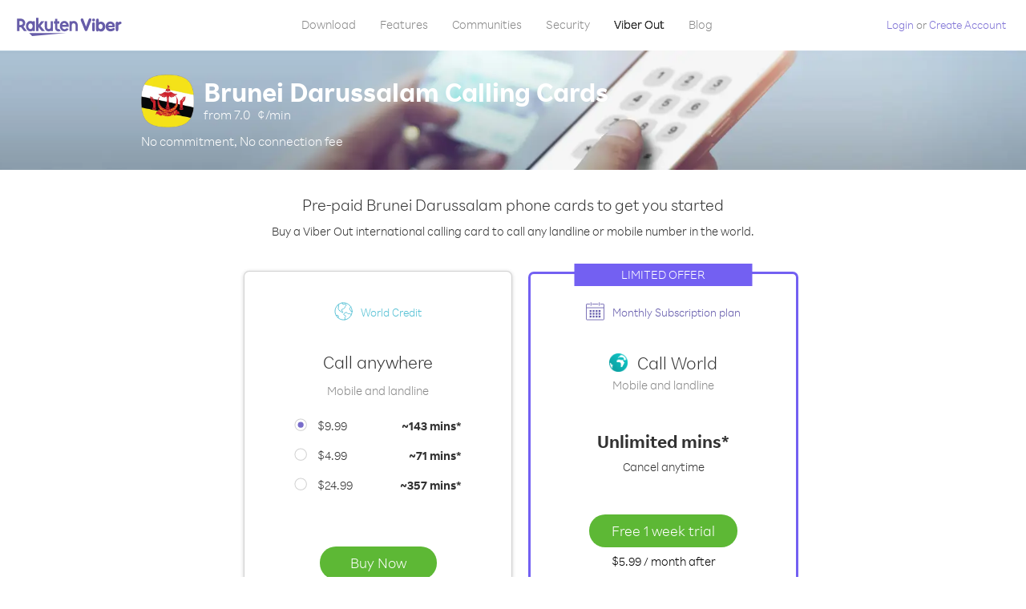

--- FILE ---
content_type: text/html; charset=UTF-8
request_url: https://account.viber.com/en/calling-cards/brunei-darussalam
body_size: 2220
content:
<!DOCTYPE html>
<html lang="en">
    <head>
        <title>Cheap Brunei Darussalam Calling Cards - Viber Out</title>
        <meta name="keywords" content="Brunei Darussalam calling cards, Brunei Darussalam phone cards, Brunei Darussalam long distance calling cards" />
        <meta name="description" content="International calling made easy with Viber Out! See rates for calling from and to Brunei Darussalam including virtual prepaid calling cards." />
        <meta http-equiv="Content-Type" content="text/html; charset=UTF-8" />
        <meta name="viewport" content="width=device-width, initial-scale=1, minimum-scale=1, maximum-scale=1, user-scalable=no" />
        <meta name="format-detection" content="telephone=no" />
        <meta name="msapplication-tap-highlight" content="no" />
        <link rel="icon" type="image/x-icon" href="/favicon.ico">
        <link rel="apple-touch-icon" href="/img/apple-touch-icon/touch-icon-iphone.png" />
        <link rel="apple-touch-icon" sizes="72x72" href="/img/apple-touch-icon/touch-icon-ipad.png" />
        <link rel="apple-touch-icon" sizes="114x114" href="/img/apple-touch-icon/touch-icon-iphone-retina.png" />
        <link rel="apple-touch-icon" sizes="144x144" href="/img/apple-touch-icon/touch-icon-ipad-retina.png" />
            <meta property="og:title" content="Cheap Brunei Darussalam Calling Cards - Viber Out" />
    <meta property="og:description" content="International calling made easy with Viber Out! See rates for calling from and to Brunei Darussalam including virtual prepaid calling cards." />
    <meta property="og:url" content="https://account.viber.com/calling-cards/brunei-darussalam" />
    <meta property="og:image" content="https://account.viber.com/img/splash.jpg" />

    <link rel="alternate" href="https://account.viber.com/calling-cards/brunei-darussalam" hreflang="x-default" />
<link rel="alternate" href="https://account.viber.com/ar/calling-cards/brunei-darussalam" hreflang="ar" />
<link rel="alternate" href="https://account.viber.com/en/calling-cards/brunei-darussalam" hreflang="en" />
<link rel="alternate" href="https://account.viber.com/ja/calling-cards/brunei-darussalam" hreflang="ja" />
<link rel="alternate" href="https://account.viber.com/es/calling-cards/brunei-darussalam" hreflang="es" />
<link rel="alternate" href="https://account.viber.com/it/calling-cards/brunei-darussalam" hreflang="it" />
<link rel="alternate" href="https://account.viber.com/zh/calling-cards/brunei-darussalam" hreflang="zh" />
<link rel="alternate" href="https://account.viber.com/fr/calling-cards/brunei-darussalam" hreflang="fr" />
<link rel="alternate" href="https://account.viber.com/de/calling-cards/brunei-darussalam" hreflang="de" />
<link rel="alternate" href="https://account.viber.com/hu/calling-cards/brunei-darussalam" hreflang="hu" />
<link rel="alternate" href="https://account.viber.com/pt/calling-cards/brunei-darussalam" hreflang="pt" />
<link rel="alternate" href="https://account.viber.com/ru/calling-cards/brunei-darussalam" hreflang="ru" />
<link rel="alternate" href="https://account.viber.com/be/calling-cards/brunei-darussalam" hreflang="be" />
<link rel="alternate" href="https://account.viber.com/th/calling-cards/brunei-darussalam" hreflang="th" />
<link rel="alternate" href="https://account.viber.com/vi/calling-cards/brunei-darussalam" hreflang="vi" />
<link rel="alternate" href="https://account.viber.com/pl/calling-cards/brunei-darussalam" hreflang="pl" />
<link rel="alternate" href="https://account.viber.com/ro/calling-cards/brunei-darussalam" hreflang="ro" />
<link rel="alternate" href="https://account.viber.com/uk/calling-cards/brunei-darussalam" hreflang="uk" />
<link rel="alternate" href="https://account.viber.com/cs/calling-cards/brunei-darussalam" hreflang="cs" />
<link rel="alternate" href="https://account.viber.com/el/calling-cards/brunei-darussalam" hreflang="el" />
<link rel="alternate" href="https://account.viber.com/hr/calling-cards/brunei-darussalam" hreflang="hr" />
<link rel="alternate" href="https://account.viber.com/bg/calling-cards/brunei-darussalam" hreflang="bg" />
<link rel="alternate" href="https://account.viber.com/no/calling-cards/brunei-darussalam" hreflang="no" />
<link rel="alternate" href="https://account.viber.com/sv/calling-cards/brunei-darussalam" hreflang="sv" />
<link rel="alternate" href="https://account.viber.com/my/calling-cards/brunei-darussalam" hreflang="my" />
<link rel="alternate" href="https://account.viber.com/id/calling-cards/brunei-darussalam" hreflang="id" />


        <!--[if lte IE 9]>
        <script type="text/javascript">
            window.location.replace('/browser-update/');
        </script>
        <![endif]-->
        <script type="text/javascript">
            if (navigator.userAgent.match('MSIE 10.0;')) {
                window.location.replace('/browser-update/');
            }
        </script>

    
<!-- Google Tag Manager -->
<script>(function(w,d,s,l,i){w[l]=w[l]||[];w[l].push({'gtm.start':
            new Date().getTime(),event:'gtm.js'});var f=d.getElementsByTagName(s)[0],
            j=d.createElement(s),dl=l!='dataLayer'?'&l='+l:'';j.async=true;j.src=
            'https://www.googletagmanager.com/gtm.js?id='+i+dl;f.parentNode.insertBefore(j,f);
    })(window,document,'script','dataLayer','GTM-5HCVGTP');</script>
<!-- End Google Tag Manager -->

    
    <link href="https://fonts.googleapis.com/css?family=Roboto:100,300,400,700&amp;subset=cyrillic,greek,vietnamese" rel="stylesheet">
    </head>
    <body class="">
        <noscript id="noscript">For an optimized experience on Viber.com , please enable JavaScript.</noscript>

        <div id="page"></div>
        
<script>
    window.SERVER_VARIABLES = {"country":{"code":"BN","prefix":"673","additional_prefixes":[],"vat":0,"excluding_vat":false,"name":"Brunei Darussalam"},"user_country":{"code":"US","prefix":"1","additional_prefixes":[],"vat":0,"excluding_vat":true,"name":"USA"},"min_rate":{"rate":"7.0","currency_code":"\u00a2"},"how_to_call_url":"\/en\/how-to-call-brunei-darussalam?from=usa","env":"prod","languages":[{"code":"ar","name":"\u0627\u0644\u0644\u063a\u0629 \u0627\u0644\u0639\u0631\u0628\u064a\u0629","is_active":true,"is_active_client":true},{"code":"en","name":"English","is_active":true,"is_active_client":true},{"code":"ja","name":"\u65e5\u672c\u8a9e","is_active":true,"is_active_client":true},{"code":"es","name":"Espa\u00f1ol","is_active":true,"is_active_client":true},{"code":"it","name":"Italiano","is_active":true,"is_active_client":true},{"code":"zh","name":"\u7b80\u4f53\u4e2d\u6587","is_active":true,"is_active_client":true},{"code":"fr","name":"Fran\u00e7ais","is_active":true,"is_active_client":true},{"code":"de","name":"Deutsch","is_active":true,"is_active_client":true},{"code":"hu","name":"Magyar","is_active":true,"is_active_client":true},{"code":"pt","name":"Portugu\u00eas","is_active":true,"is_active_client":true},{"code":"ru","name":"\u0420\u0443\u0441\u0441\u043a\u0438\u0439","is_active":true,"is_active_client":true},{"code":"be","name":"\u0411\u0435\u043b\u0430\u0440\u0443\u0441\u043a\u0430\u044f","is_active":true,"is_active_client":true},{"code":"th","name":"\u0e20\u0e32\u0e29\u0e32\u0e44\u0e17\u0e22","is_active":true,"is_active_client":true},{"code":"vi","name":"Ti\u1ebfng Vi\u1ec7t","is_active":true,"is_active_client":true},{"code":"pl","name":"Polski","is_active":true,"is_active_client":true},{"code":"ro","name":"Rom\u00e2n\u0103","is_active":true,"is_active_client":true},{"code":"uk","name":"\u0423\u043a\u0440\u0430\u0457\u043d\u0441\u044c\u043a\u0430","is_active":true,"is_active_client":true},{"code":"cs","name":"\u010ce\u0161tina","is_active":true,"is_active_client":true},{"code":"el","name":"\u0395\u03bb\u03bb\u03b7\u03bd\u03b9\u03ba\u03ac","is_active":true,"is_active_client":true},{"code":"hr","name":"Hrvatski","is_active":true,"is_active_client":true},{"code":"bg","name":"\u0411\u044a\u043b\u0433\u0430\u0440\u0441\u043a\u0438","is_active":true,"is_active_client":true},{"code":"no","name":"Norsk","is_active":true,"is_active_client":true},{"code":"sv","name":"Svenska","is_active":true,"is_active_client":true},{"code":"my","name":"\u1019\u103c\u1014\u103a\u1019\u102c","is_active":true,"is_active_client":true},{"code":"id","name":"Bahasa Indonesia","is_active":true,"is_active_client":true}],"language":"en","isClientLanguage":false,"isAuthenticated":false};
</script>

        
                    <link href="/dist/styles.495fce11622b6f2f03e6.css" media="screen" rel="stylesheet" type="text/css" />
        
            <script src="/dist/country-calling-card.bundle.dfa9e05552f15692e85b.js"></script>
    </body>
</html>
